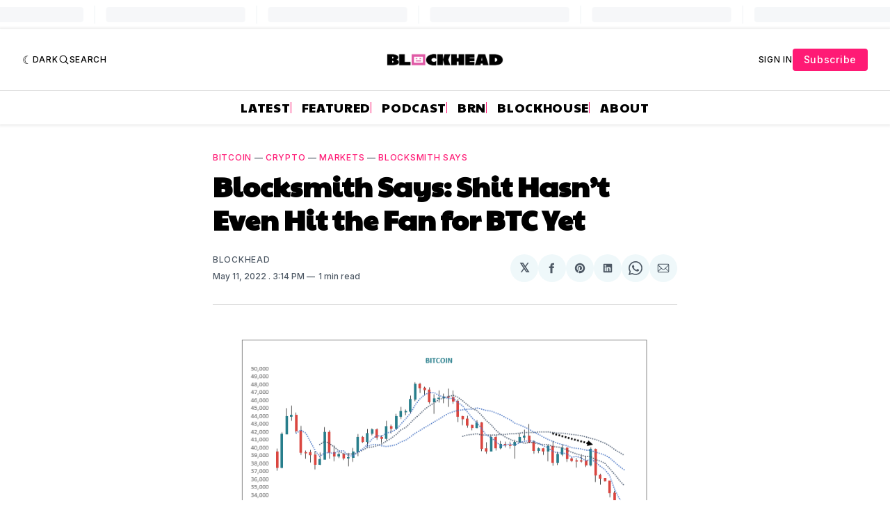

--- FILE ---
content_type: text/html; charset=utf-8
request_url: https://www.google.com/recaptcha/api2/aframe
body_size: 136
content:
<!DOCTYPE HTML><html><head><meta http-equiv="content-type" content="text/html; charset=UTF-8"></head><body><script nonce="ANCf-LmOKCGW--lWKEo-_g">/** Anti-fraud and anti-abuse applications only. See google.com/recaptcha */ try{var clients={'sodar':'https://pagead2.googlesyndication.com/pagead/sodar?'};window.addEventListener("message",function(a){try{if(a.source===window.parent){var b=JSON.parse(a.data);var c=clients[b['id']];if(c){var d=document.createElement('img');d.src=c+b['params']+'&rc='+(localStorage.getItem("rc::a")?sessionStorage.getItem("rc::b"):"");window.document.body.appendChild(d);sessionStorage.setItem("rc::e",parseInt(sessionStorage.getItem("rc::e")||0)+1);localStorage.setItem("rc::h",'1769634698026');}}}catch(b){}});window.parent.postMessage("_grecaptcha_ready", "*");}catch(b){}</script></body></html>